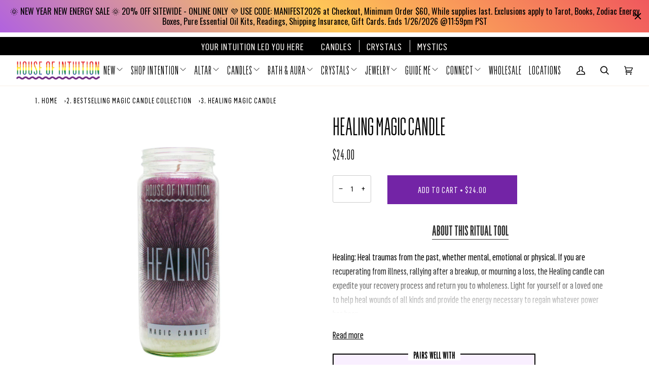

--- FILE ---
content_type: text/css
request_url: https://houseofintuitionla.com/cdn/shop/t/122/assets/font-settings.css?v=93545441630479069641762175370
body_size: -445
content:
@font-face{font-family:Roboto Condensed;font-weight:400;font-style:normal;font-display:swap;src:url(//houseofintuitionla.com/cdn/fonts/roboto_condensed/robotocondensed_n4.01812de96ca5a5e9d19bef3ca9cc80dd1bf6c8b8.woff2) format("woff2"),url(//houseofintuitionla.com/cdn/fonts/roboto_condensed/robotocondensed_n4.3930e6ddba458dc3cb725a82a2668eac3c63c104.woff) format("woff")}@font-face{font-family:Roboto Condensed;font-weight:400;font-style:normal;font-display:swap;src:url(//houseofintuitionla.com/cdn/fonts/roboto_condensed/robotocondensed_n4.01812de96ca5a5e9d19bef3ca9cc80dd1bf6c8b8.woff2) format("woff2"),url(//houseofintuitionla.com/cdn/fonts/roboto_condensed/robotocondensed_n4.3930e6ddba458dc3cb725a82a2668eac3c63c104.woff) format("woff")}@font-face{font-family:Roboto Condensed;font-weight:400;font-style:normal;font-display:swap;src:url(//houseofintuitionla.com/cdn/fonts/roboto_condensed/robotocondensed_n4.01812de96ca5a5e9d19bef3ca9cc80dd1bf6c8b8.woff2) format("woff2"),url(//houseofintuitionla.com/cdn/fonts/roboto_condensed/robotocondensed_n4.3930e6ddba458dc3cb725a82a2668eac3c63c104.woff) format("woff")}@font-face{font-family:Roboto Condensed;font-weight:500;font-style:normal;font-display:swap;src:url(//houseofintuitionla.com/cdn/fonts/roboto_condensed/robotocondensed_n5.753e8e75cdb3aced074986880588a95576768e7a.woff2) format("woff2"),url(//houseofintuitionla.com/cdn/fonts/roboto_condensed/robotocondensed_n5.d077911a9ecebd041d38bbe886c8dc56d626fe74.woff) format("woff")}@font-face{font-family:Roboto Condensed;font-weight:500;font-style:normal;font-display:swap;src:url(//houseofintuitionla.com/cdn/fonts/roboto_condensed/robotocondensed_n5.753e8e75cdb3aced074986880588a95576768e7a.woff2) format("woff2"),url(//houseofintuitionla.com/cdn/fonts/roboto_condensed/robotocondensed_n5.d077911a9ecebd041d38bbe886c8dc56d626fe74.woff) format("woff")}@font-face{font-family:Roboto Condensed;font-weight:500;font-style:normal;font-display:swap;src:url(//houseofintuitionla.com/cdn/fonts/roboto_condensed/robotocondensed_n5.753e8e75cdb3aced074986880588a95576768e7a.woff2) format("woff2"),url(//houseofintuitionla.com/cdn/fonts/roboto_condensed/robotocondensed_n5.d077911a9ecebd041d38bbe886c8dc56d626fe74.woff) format("woff")}@font-face{font-family:Roboto Condensed;font-weight:400;font-style:italic;font-display:swap;src:url(//houseofintuitionla.com/cdn/fonts/roboto_condensed/robotocondensed_i4.05c7f163ad2c00a3c4257606d1227691aff9070b.woff2) format("woff2"),url(//houseofintuitionla.com/cdn/fonts/roboto_condensed/robotocondensed_i4.04d9d87e0a45b49fc67a5b9eb5059e1540f5cda3.woff) format("woff")}@font-face{font-family:Roboto Condensed;font-weight:500;font-style:italic;font-display:swap;src:url(//houseofintuitionla.com/cdn/fonts/roboto_condensed/robotocondensed_i5.ff52a28bdfc79bab9b700cca61355ec35830c670.woff2) format("woff2"),url(//houseofintuitionla.com/cdn/fonts/roboto_condensed/robotocondensed_i5.6efa866ff50a15beaa4f1cc1970a487d1abc2d72.woff) format("woff")}
/*# sourceMappingURL=/cdn/shop/t/122/assets/font-settings.css.map?v=93545441630479069641762175370 */


--- FILE ---
content_type: text/css
request_url: https://houseofintuitionla.com/cdn/shop/t/122/assets/accessibility.css?v=28192363549786055461769256845
body_size: 303
content:
*:focus{outline:none!important}*:focus-visible{outline:4px solid #490D70!important}.slideshow__wrapper.flickity-badge-dots.flickity-enabled.is-draggable.is-fade{background-color:#000}.aos-initialized [data-aos=hero]{opacity:1!important}.brick__block:has(.hero__title.h2)>.brick__block__image{background-color:#000!important}.collection-grid-item.section--image.text--white,.section--image.fade-in-child.js-overflow-container.text--white{background-color:#000}.float__wrapper label{opacity:1!important}.form--additional>a.text-link.uppercase,.form--additional>.dot-spacer{opacity:1!important}h2.cal>span{color:#b58b0d!important}.visually-hidden{position:absolute!important;width:1px;height:1px;padding:0;margin:-1px;overflow:hidden;clip:rect(0 0 0 0);white-space:nowrap;border:0}.pe{font-family:Flama Ultracond Book,sans-serif!important;text-transform:uppercase}.article__card.section--image.contain-alt.text--white{background-color:#000}.sr-only:focus,.sr-only:active{position:static!important;width:auto!important;height:auto!important;margin:0!important;padding:8px 12px!important;clip:auto!important;overflow:visible!important;white-space:normal!important;background:#000;color:#fff;z-index:9999;display:inline-block}.hed{font-family:Flama Ultracond Book,sans-serif!important;font-style:normal!important;font-weight:700!important;color:#333!important;font-size:26px!important;line-height:31px!important}.sticky-div{left:0;top:auto;right:0%;bottom:0%;display:flex;width:100%;justify-content:center;align-items:center}@media (max-width: 767px){body .announcement__more,body .announcement__text,body .announcement__text p,body .rte.icon__bar__paragraph p{font-size:15px!important;letter-spacing:0px!important}}@media (max-width: 767px){.announcement__message{padding:0 12px!important}}@media (max-width: 320px){body .announcement__more,body .announcement__text,body .announcement__text p,body .rte.icon__bar__paragraph p{font-size:12px!important}}@media (max-width: 375px){.announcement__scale{padding-right:0rem!important;padding-left:0rem!important}}.on-click-menu{opacity:1;visibility:visible!important;pointer-events:auto;transition-delay:0s}.size-6{width:15px;height:14px}.navlink--toplevel{padding:5px 7px}.menu__item .arr svg{width:1em;height:1em;transition:transform .3s ease}@media only screen and (min-width: 768px) and (max-width: 1024px){.js__show__mobile .header__mobile,[data-header-style=drawer] .header__mobile{display:grid!important}.js__show__mobile .header__desktop{display:none!important}}#pdct{position:absolute;top:0;left:0;width:100%;height:100%;z-index:999;text-indent:-9999px;overflow:hidden}#jarallax-container-0{display:none}.shg-box-vertical-align-wrapper{display:none!important}
/*# sourceMappingURL=/cdn/shop/t/122/assets/accessibility.css.map?v=28192363549786055461769256845 */


--- FILE ---
content_type: text/javascript; charset=utf-8
request_url: https://houseofintuitionla.com/collections/magic-candles/products/healing-magic-candle.js
body_size: 1874
content:
{"id":7968889734,"title":"Healing Magic Candle","handle":"healing-magic-candle","description":"\u003cp\u003e\u003cstrong\u003eHealing:\u003c\/strong\u003e Heal traumas from the past, whether mental, emotional or physical. If you are recuperating from illness, rallying after a breakup, or mourning a loss, the Healing candle can expedite your recovery process and return you to wholeness. Light for yourself or a loved one to help heal wounds of all kinds and provide the energy necessary to regain whatever power has been lost.\u003c\/p\u003e\n\u003cp\u003e\u003cstrong\u003eHow To Use\u003c\/strong\u003e\u003cbr\u003e\u003cmeta charset=\"utf-8\"\u003eThis candle has been programmed with intentions, magic. \u003cmeta charset=\"utf-8\"\u003eCandles are lightly scented and dressed with crystals inside. Handmade in Los Angeles, CA with 100% all natural palm wax.  This design also has locally produced recyclable glass. 🇺🇸\u003cbr\u003e\u003c\/p\u003e\n\u003cp\u003eOnce you light the candle, you should focus all of your energy into visualizing the outcome you desire.\u003c\/p\u003e\n\u003cp\u003eWhen the candle is done, you’ll find a stone inside that will be supercharged with your intention. Dig out your crystal if needed. Keep it on your altar or carry it with you as a totem reminding you of your spell. Stones vary in each candle and are put in the candle intuitively, what you get is what the universe wants you to have!\u003c\/p\u003e\n\u003cp\u003ePlease note: Dressing the candle or moving it may disturb the wax and wick. For maximum magical results, do not blow the candle out - SNUFF IT OUT. For safety be careful when handling candle while burning, the glass can be hot to the touch. Keep away from reach of children and pets.\u003c\/p\u003e","published_at":"2016-08-07T22:07:00-07:00","created_at":"2016-08-07T22:07:30-07:00","vendor":"V95","type":"Candle -Magic","tags":["7 day candle","all natural","anointed candle","blessing candle","candel","candle","candles","crystal candle","heal","healing","healing 7 day candle","healing candle","healing prayer candle","HOI BRAND","HOI HEALING COLLECTION","HOI HEALING SELECTION","HOIPotion","magic","magic candel","magic candle","magick","original hoi magic candle","palm max","palm wax candle","prayer candle","recovery","smart-cart-shipping-excluded","spellwork","spiritual candle","sustainable"],"price":2400,"price_min":2400,"price_max":2400,"available":true,"price_varies":false,"compare_at_price":null,"compare_at_price_min":0,"compare_at_price_max":0,"compare_at_price_varies":false,"variants":[{"id":40192919699519,"title":"Default Title","option1":"Default Title","option2":null,"option3":null,"sku":"MIC11","requires_shipping":true,"taxable":true,"featured_image":null,"available":true,"name":"Healing Magic Candle","public_title":null,"options":["Default Title"],"price":2400,"weight":771,"compare_at_price":null,"inventory_quantity":23,"inventory_management":"shopify","inventory_policy":"continue","barcode":null,"quantity_rule":{"min":1,"max":null,"increment":1},"quantity_price_breaks":[],"requires_selling_plan":false,"selling_plan_allocations":[]}],"images":["\/\/cdn.shopify.com\/s\/files\/1\/1366\/7699\/products\/Healing1.jpg?v=1621642155","\/\/cdn.shopify.com\/s\/files\/1\/1366\/7699\/files\/PALMS-18_c079a4c2-6894-4856-a260-a8fc2427fa0f.jpg?v=1740033601","\/\/cdn.shopify.com\/s\/files\/1\/1366\/7699\/products\/Healing2.jpg?v=1740013676","\/\/cdn.shopify.com\/s\/files\/1\/1366\/7699\/products\/Healing3.jpg?v=1740013676","\/\/cdn.shopify.com\/s\/files\/1\/1366\/7699\/files\/Combos_1.jpg?v=1740109199","\/\/cdn.shopify.com\/s\/files\/1\/1366\/7699\/files\/HEALING_bf2e897c-0958-4c35-af2e-bbcfcc6c1712.jpg?v=1740090593"],"featured_image":"\/\/cdn.shopify.com\/s\/files\/1\/1366\/7699\/products\/Healing1.jpg?v=1621642155","options":[{"name":"Title","position":1,"values":["Default Title"]}],"url":"\/products\/healing-magic-candle","media":[{"alt":"Healing Magic Candle Magic Candles House of Intuition ","id":20608856391743,"position":1,"preview_image":{"aspect_ratio":1.0,"height":2808,"width":2808,"src":"https:\/\/cdn.shopify.com\/s\/files\/1\/1366\/7699\/products\/Healing1.jpg?v=1621642155"},"aspect_ratio":1.0,"height":2808,"media_type":"image","src":"https:\/\/cdn.shopify.com\/s\/files\/1\/1366\/7699\/products\/Healing1.jpg?v=1621642155","width":2808},{"alt":"Healing Magic Candle Candle -Magic V50 ","id":25806556266559,"position":2,"preview_image":{"aspect_ratio":0.8,"height":4566,"width":3653,"src":"https:\/\/cdn.shopify.com\/s\/files\/1\/1366\/7699\/files\/PALMS-18_c079a4c2-6894-4856-a260-a8fc2427fa0f.jpg?v=1740033601"},"aspect_ratio":0.8,"height":4566,"media_type":"image","src":"https:\/\/cdn.shopify.com\/s\/files\/1\/1366\/7699\/files\/PALMS-18_c079a4c2-6894-4856-a260-a8fc2427fa0f.jpg?v=1740033601","width":3653},{"alt":"Healing Magic Candle Magic Candles House of Intuition ","id":20609090879551,"position":3,"preview_image":{"aspect_ratio":1.0,"height":2808,"width":2808,"src":"https:\/\/cdn.shopify.com\/s\/files\/1\/1366\/7699\/products\/Healing2.jpg?v=1740013676"},"aspect_ratio":1.0,"height":2808,"media_type":"image","src":"https:\/\/cdn.shopify.com\/s\/files\/1\/1366\/7699\/products\/Healing2.jpg?v=1740013676","width":2808},{"alt":"Healing Magic Candle Magic Candles House of Intuition ","id":20608863207487,"position":4,"preview_image":{"aspect_ratio":1.0,"height":2808,"width":2808,"src":"https:\/\/cdn.shopify.com\/s\/files\/1\/1366\/7699\/products\/Healing3.jpg?v=1740013676"},"aspect_ratio":1.0,"height":2808,"media_type":"image","src":"https:\/\/cdn.shopify.com\/s\/files\/1\/1366\/7699\/products\/Healing3.jpg?v=1740013676","width":2808},{"alt":"Gardenia Water Personal Care -Water V50 ","id":25812201308223,"position":5,"preview_image":{"aspect_ratio":1.0,"height":3717,"width":3717,"src":"https:\/\/cdn.shopify.com\/s\/files\/1\/1366\/7699\/files\/Combos_1.jpg?v=1740109199"},"aspect_ratio":1.0,"height":3717,"media_type":"image","src":"https:\/\/cdn.shopify.com\/s\/files\/1\/1366\/7699\/files\/Combos_1.jpg?v=1740109199","width":3717},{"alt":"Healing Magic Candle Candle -Magic V50 ","id":25801390227519,"position":6,"preview_image":{"aspect_ratio":1.5,"height":2670,"width":4005,"src":"https:\/\/cdn.shopify.com\/s\/files\/1\/1366\/7699\/files\/HEALING_bf2e897c-0958-4c35-af2e-bbcfcc6c1712.jpg?v=1740090593"},"aspect_ratio":1.5,"height":2670,"media_type":"image","src":"https:\/\/cdn.shopify.com\/s\/files\/1\/1366\/7699\/files\/HEALING_bf2e897c-0958-4c35-af2e-bbcfcc6c1712.jpg?v=1740090593","width":4005}],"requires_selling_plan":false,"selling_plan_groups":[]}

--- FILE ---
content_type: text/javascript; charset=utf-8
request_url: https://houseofintuitionla.com/products/healing-magic-candle.js?currency=USD&country=US
body_size: 1354
content:
{"id":7968889734,"title":"Healing Magic Candle","handle":"healing-magic-candle","description":"\u003cp\u003e\u003cstrong\u003eHealing:\u003c\/strong\u003e Heal traumas from the past, whether mental, emotional or physical. If you are recuperating from illness, rallying after a breakup, or mourning a loss, the Healing candle can expedite your recovery process and return you to wholeness. Light for yourself or a loved one to help heal wounds of all kinds and provide the energy necessary to regain whatever power has been lost.\u003c\/p\u003e\n\u003cp\u003e\u003cstrong\u003eHow To Use\u003c\/strong\u003e\u003cbr\u003e\u003cmeta charset=\"utf-8\"\u003eThis candle has been programmed with intentions, magic. \u003cmeta charset=\"utf-8\"\u003eCandles are lightly scented and dressed with crystals inside. Handmade in Los Angeles, CA with 100% all natural palm wax.  This design also has locally produced recyclable glass. 🇺🇸\u003cbr\u003e\u003c\/p\u003e\n\u003cp\u003eOnce you light the candle, you should focus all of your energy into visualizing the outcome you desire.\u003c\/p\u003e\n\u003cp\u003eWhen the candle is done, you’ll find a stone inside that will be supercharged with your intention. Dig out your crystal if needed. Keep it on your altar or carry it with you as a totem reminding you of your spell. Stones vary in each candle and are put in the candle intuitively, what you get is what the universe wants you to have!\u003c\/p\u003e\n\u003cp\u003ePlease note: Dressing the candle or moving it may disturb the wax and wick. For maximum magical results, do not blow the candle out - SNUFF IT OUT. For safety be careful when handling candle while burning, the glass can be hot to the touch. Keep away from reach of children and pets.\u003c\/p\u003e","published_at":"2016-08-07T22:07:00-07:00","created_at":"2016-08-07T22:07:30-07:00","vendor":"V95","type":"Candle -Magic","tags":["7 day candle","all natural","anointed candle","blessing candle","candel","candle","candles","crystal candle","heal","healing","healing 7 day candle","healing candle","healing prayer candle","HOI BRAND","HOI HEALING COLLECTION","HOI HEALING SELECTION","HOIPotion","magic","magic candel","magic candle","magick","original hoi magic candle","palm max","palm wax candle","prayer candle","recovery","smart-cart-shipping-excluded","spellwork","spiritual candle","sustainable"],"price":2400,"price_min":2400,"price_max":2400,"available":true,"price_varies":false,"compare_at_price":null,"compare_at_price_min":0,"compare_at_price_max":0,"compare_at_price_varies":false,"variants":[{"id":40192919699519,"title":"Default Title","option1":"Default Title","option2":null,"option3":null,"sku":"MIC11","requires_shipping":true,"taxable":true,"featured_image":null,"available":true,"name":"Healing Magic Candle","public_title":null,"options":["Default Title"],"price":2400,"weight":771,"compare_at_price":null,"inventory_quantity":23,"inventory_management":"shopify","inventory_policy":"continue","barcode":null,"quantity_rule":{"min":1,"max":null,"increment":1},"quantity_price_breaks":[],"requires_selling_plan":false,"selling_plan_allocations":[]}],"images":["\/\/cdn.shopify.com\/s\/files\/1\/1366\/7699\/products\/Healing1.jpg?v=1621642155","\/\/cdn.shopify.com\/s\/files\/1\/1366\/7699\/files\/PALMS-18_c079a4c2-6894-4856-a260-a8fc2427fa0f.jpg?v=1740033601","\/\/cdn.shopify.com\/s\/files\/1\/1366\/7699\/products\/Healing2.jpg?v=1740013676","\/\/cdn.shopify.com\/s\/files\/1\/1366\/7699\/products\/Healing3.jpg?v=1740013676","\/\/cdn.shopify.com\/s\/files\/1\/1366\/7699\/files\/Combos_1.jpg?v=1740109199","\/\/cdn.shopify.com\/s\/files\/1\/1366\/7699\/files\/HEALING_bf2e897c-0958-4c35-af2e-bbcfcc6c1712.jpg?v=1740090593"],"featured_image":"\/\/cdn.shopify.com\/s\/files\/1\/1366\/7699\/products\/Healing1.jpg?v=1621642155","options":[{"name":"Title","position":1,"values":["Default Title"]}],"url":"\/products\/healing-magic-candle","media":[{"alt":"Healing Magic Candle Magic Candles House of Intuition ","id":20608856391743,"position":1,"preview_image":{"aspect_ratio":1.0,"height":2808,"width":2808,"src":"https:\/\/cdn.shopify.com\/s\/files\/1\/1366\/7699\/products\/Healing1.jpg?v=1621642155"},"aspect_ratio":1.0,"height":2808,"media_type":"image","src":"https:\/\/cdn.shopify.com\/s\/files\/1\/1366\/7699\/products\/Healing1.jpg?v=1621642155","width":2808},{"alt":"Healing Magic Candle Candle -Magic V50 ","id":25806556266559,"position":2,"preview_image":{"aspect_ratio":0.8,"height":4566,"width":3653,"src":"https:\/\/cdn.shopify.com\/s\/files\/1\/1366\/7699\/files\/PALMS-18_c079a4c2-6894-4856-a260-a8fc2427fa0f.jpg?v=1740033601"},"aspect_ratio":0.8,"height":4566,"media_type":"image","src":"https:\/\/cdn.shopify.com\/s\/files\/1\/1366\/7699\/files\/PALMS-18_c079a4c2-6894-4856-a260-a8fc2427fa0f.jpg?v=1740033601","width":3653},{"alt":"Healing Magic Candle Magic Candles House of Intuition ","id":20609090879551,"position":3,"preview_image":{"aspect_ratio":1.0,"height":2808,"width":2808,"src":"https:\/\/cdn.shopify.com\/s\/files\/1\/1366\/7699\/products\/Healing2.jpg?v=1740013676"},"aspect_ratio":1.0,"height":2808,"media_type":"image","src":"https:\/\/cdn.shopify.com\/s\/files\/1\/1366\/7699\/products\/Healing2.jpg?v=1740013676","width":2808},{"alt":"Healing Magic Candle Magic Candles House of Intuition ","id":20608863207487,"position":4,"preview_image":{"aspect_ratio":1.0,"height":2808,"width":2808,"src":"https:\/\/cdn.shopify.com\/s\/files\/1\/1366\/7699\/products\/Healing3.jpg?v=1740013676"},"aspect_ratio":1.0,"height":2808,"media_type":"image","src":"https:\/\/cdn.shopify.com\/s\/files\/1\/1366\/7699\/products\/Healing3.jpg?v=1740013676","width":2808},{"alt":"Gardenia Water Personal Care -Water V50 ","id":25812201308223,"position":5,"preview_image":{"aspect_ratio":1.0,"height":3717,"width":3717,"src":"https:\/\/cdn.shopify.com\/s\/files\/1\/1366\/7699\/files\/Combos_1.jpg?v=1740109199"},"aspect_ratio":1.0,"height":3717,"media_type":"image","src":"https:\/\/cdn.shopify.com\/s\/files\/1\/1366\/7699\/files\/Combos_1.jpg?v=1740109199","width":3717},{"alt":"Healing Magic Candle Candle -Magic V50 ","id":25801390227519,"position":6,"preview_image":{"aspect_ratio":1.5,"height":2670,"width":4005,"src":"https:\/\/cdn.shopify.com\/s\/files\/1\/1366\/7699\/files\/HEALING_bf2e897c-0958-4c35-af2e-bbcfcc6c1712.jpg?v=1740090593"},"aspect_ratio":1.5,"height":2670,"media_type":"image","src":"https:\/\/cdn.shopify.com\/s\/files\/1\/1366\/7699\/files\/HEALING_bf2e897c-0958-4c35-af2e-bbcfcc6c1712.jpg?v=1740090593","width":4005}],"requires_selling_plan":false,"selling_plan_groups":[]}

--- FILE ---
content_type: text/javascript; charset=utf-8
request_url: https://houseofintuitionla.com/collections/magic-candles/products/healing-magic-candle.js
body_size: 1487
content:
{"id":7968889734,"title":"Healing Magic Candle","handle":"healing-magic-candle","description":"\u003cp\u003e\u003cstrong\u003eHealing:\u003c\/strong\u003e Heal traumas from the past, whether mental, emotional or physical. If you are recuperating from illness, rallying after a breakup, or mourning a loss, the Healing candle can expedite your recovery process and return you to wholeness. Light for yourself or a loved one to help heal wounds of all kinds and provide the energy necessary to regain whatever power has been lost.\u003c\/p\u003e\n\u003cp\u003e\u003cstrong\u003eHow To Use\u003c\/strong\u003e\u003cbr\u003e\u003cmeta charset=\"utf-8\"\u003eThis candle has been programmed with intentions, magic. \u003cmeta charset=\"utf-8\"\u003eCandles are lightly scented and dressed with crystals inside. Handmade in Los Angeles, CA with 100% all natural palm wax.  This design also has locally produced recyclable glass. 🇺🇸\u003cbr\u003e\u003c\/p\u003e\n\u003cp\u003eOnce you light the candle, you should focus all of your energy into visualizing the outcome you desire.\u003c\/p\u003e\n\u003cp\u003eWhen the candle is done, you’ll find a stone inside that will be supercharged with your intention. Dig out your crystal if needed. Keep it on your altar or carry it with you as a totem reminding you of your spell. Stones vary in each candle and are put in the candle intuitively, what you get is what the universe wants you to have!\u003c\/p\u003e\n\u003cp\u003ePlease note: Dressing the candle or moving it may disturb the wax and wick. For maximum magical results, do not blow the candle out - SNUFF IT OUT. For safety be careful when handling candle while burning, the glass can be hot to the touch. Keep away from reach of children and pets.\u003c\/p\u003e","published_at":"2016-08-07T22:07:00-07:00","created_at":"2016-08-07T22:07:30-07:00","vendor":"V95","type":"Candle -Magic","tags":["7 day candle","all natural","anointed candle","blessing candle","candel","candle","candles","crystal candle","heal","healing","healing 7 day candle","healing candle","healing prayer candle","HOI BRAND","HOI HEALING COLLECTION","HOI HEALING SELECTION","HOIPotion","magic","magic candel","magic candle","magick","original hoi magic candle","palm max","palm wax candle","prayer candle","recovery","smart-cart-shipping-excluded","spellwork","spiritual candle","sustainable"],"price":2400,"price_min":2400,"price_max":2400,"available":true,"price_varies":false,"compare_at_price":null,"compare_at_price_min":0,"compare_at_price_max":0,"compare_at_price_varies":false,"variants":[{"id":40192919699519,"title":"Default Title","option1":"Default Title","option2":null,"option3":null,"sku":"MIC11","requires_shipping":true,"taxable":true,"featured_image":null,"available":true,"name":"Healing Magic Candle","public_title":null,"options":["Default Title"],"price":2400,"weight":771,"compare_at_price":null,"inventory_quantity":23,"inventory_management":"shopify","inventory_policy":"continue","barcode":null,"quantity_rule":{"min":1,"max":null,"increment":1},"quantity_price_breaks":[],"requires_selling_plan":false,"selling_plan_allocations":[]}],"images":["\/\/cdn.shopify.com\/s\/files\/1\/1366\/7699\/products\/Healing1.jpg?v=1621642155","\/\/cdn.shopify.com\/s\/files\/1\/1366\/7699\/files\/PALMS-18_c079a4c2-6894-4856-a260-a8fc2427fa0f.jpg?v=1740033601","\/\/cdn.shopify.com\/s\/files\/1\/1366\/7699\/products\/Healing2.jpg?v=1740013676","\/\/cdn.shopify.com\/s\/files\/1\/1366\/7699\/products\/Healing3.jpg?v=1740013676","\/\/cdn.shopify.com\/s\/files\/1\/1366\/7699\/files\/Combos_1.jpg?v=1740109199","\/\/cdn.shopify.com\/s\/files\/1\/1366\/7699\/files\/HEALING_bf2e897c-0958-4c35-af2e-bbcfcc6c1712.jpg?v=1740090593"],"featured_image":"\/\/cdn.shopify.com\/s\/files\/1\/1366\/7699\/products\/Healing1.jpg?v=1621642155","options":[{"name":"Title","position":1,"values":["Default Title"]}],"url":"\/products\/healing-magic-candle","media":[{"alt":"Healing Magic Candle Magic Candles House of Intuition ","id":20608856391743,"position":1,"preview_image":{"aspect_ratio":1.0,"height":2808,"width":2808,"src":"https:\/\/cdn.shopify.com\/s\/files\/1\/1366\/7699\/products\/Healing1.jpg?v=1621642155"},"aspect_ratio":1.0,"height":2808,"media_type":"image","src":"https:\/\/cdn.shopify.com\/s\/files\/1\/1366\/7699\/products\/Healing1.jpg?v=1621642155","width":2808},{"alt":"Healing Magic Candle Candle -Magic V50 ","id":25806556266559,"position":2,"preview_image":{"aspect_ratio":0.8,"height":4566,"width":3653,"src":"https:\/\/cdn.shopify.com\/s\/files\/1\/1366\/7699\/files\/PALMS-18_c079a4c2-6894-4856-a260-a8fc2427fa0f.jpg?v=1740033601"},"aspect_ratio":0.8,"height":4566,"media_type":"image","src":"https:\/\/cdn.shopify.com\/s\/files\/1\/1366\/7699\/files\/PALMS-18_c079a4c2-6894-4856-a260-a8fc2427fa0f.jpg?v=1740033601","width":3653},{"alt":"Healing Magic Candle Magic Candles House of Intuition ","id":20609090879551,"position":3,"preview_image":{"aspect_ratio":1.0,"height":2808,"width":2808,"src":"https:\/\/cdn.shopify.com\/s\/files\/1\/1366\/7699\/products\/Healing2.jpg?v=1740013676"},"aspect_ratio":1.0,"height":2808,"media_type":"image","src":"https:\/\/cdn.shopify.com\/s\/files\/1\/1366\/7699\/products\/Healing2.jpg?v=1740013676","width":2808},{"alt":"Healing Magic Candle Magic Candles House of Intuition ","id":20608863207487,"position":4,"preview_image":{"aspect_ratio":1.0,"height":2808,"width":2808,"src":"https:\/\/cdn.shopify.com\/s\/files\/1\/1366\/7699\/products\/Healing3.jpg?v=1740013676"},"aspect_ratio":1.0,"height":2808,"media_type":"image","src":"https:\/\/cdn.shopify.com\/s\/files\/1\/1366\/7699\/products\/Healing3.jpg?v=1740013676","width":2808},{"alt":"Gardenia Water Personal Care -Water V50 ","id":25812201308223,"position":5,"preview_image":{"aspect_ratio":1.0,"height":3717,"width":3717,"src":"https:\/\/cdn.shopify.com\/s\/files\/1\/1366\/7699\/files\/Combos_1.jpg?v=1740109199"},"aspect_ratio":1.0,"height":3717,"media_type":"image","src":"https:\/\/cdn.shopify.com\/s\/files\/1\/1366\/7699\/files\/Combos_1.jpg?v=1740109199","width":3717},{"alt":"Healing Magic Candle Candle -Magic V50 ","id":25801390227519,"position":6,"preview_image":{"aspect_ratio":1.5,"height":2670,"width":4005,"src":"https:\/\/cdn.shopify.com\/s\/files\/1\/1366\/7699\/files\/HEALING_bf2e897c-0958-4c35-af2e-bbcfcc6c1712.jpg?v=1740090593"},"aspect_ratio":1.5,"height":2670,"media_type":"image","src":"https:\/\/cdn.shopify.com\/s\/files\/1\/1366\/7699\/files\/HEALING_bf2e897c-0958-4c35-af2e-bbcfcc6c1712.jpg?v=1740090593","width":4005}],"requires_selling_plan":false,"selling_plan_groups":[]}

--- FILE ---
content_type: text/javascript
request_url: https://houseofintuitionla.com/cdn/shop/t/122/assets/accessibility.js?v=99257782985638047331769249181
body_size: 2379
content:
$(document).ready(function(){function handleContactLinks(){$('a[href^="mailto:"], a[href^="tel:"]').each(function(){var $link=$(this),href=$link.attr("href"),linkText=$.trim($link.text());href.startsWith("mailto:")?$link.attr("aria-label","Email Address: "+linkText):href.startsWith("tel:")&&(linkText=linkText.replace(/^(Tel:|Phone:)\s*/i,""),$link.attr("aria-label","Phone number: "+linkText))})}handleContactLinks()}),$(document).ready(function(){$("br").attr("aria-hidden","true"),$(".menu__item.grandparent a.navlink--toplevel").attr("aria-expanded","false")}),$(document).ready(function(){$("hr").attr("aria-hidden","true")}),$(document).ready(function(){var excludedLinks=[];function isThirdParty(url){try{var linkHost=new URL(url,window.location.origin).hostname,currentHost=window.location.hostname;return linkHost&&linkHost!==currentHost}catch{return!1}}function handleExternalLinks(){$("a").each(function(){var $link=$(this),href=$link.attr("href");if(!(!href||!isThirdParty(href)||excludedLinks.includes(href)||href.includes("okendo.reviews")||$link.hasClass("oke-w-writeReview"))){if($link.attr("target","_blank"),$link.attr("rel","noopener noreferrer"),!$link.attr("aria-label")){var existingText=$.trim($link.text()),ariaLabel=existingText?existingText+", This link will open in a new tab":"This link will open in a new tab";$link.attr("aria-label",ariaLabel)}var $img=$link.find("img, svg").first();$img.length&&!$img.attr("alt")&&$img.attr("alt","This link will open in a new tab")}})}handleExternalLinks();var observer=new MutationObserver(function(){handleExternalLinks()});observer.observe(document.body,{childList:!0,subtree:!0})}),$(document).ready(function(){$(".slideshow__wrapper").removeAttr("tabindex")}),$(document).ready(function(){$("strong").each(function(){$(this).text().trim()===""&&$(this).remove()}),$("h1, h2, h3, h4, h5, h6").each(function(){const $h=$(this);if($h.find("img").length>0)return;const text=$h.text().trim(),onlyEmptyChildren=$h.children().filter(function(){const tag=this.tagName.toLowerCase();return!(tag==="span"&&$(this).text().trim()===""||tag==="br"&&$(this).attr("aria-hidden")==="true")});text===""&&onlyEmptyChildren.length===0&&$h.remove()})}),function(){var $btn=$("#un"),popup=document.getElementById("search-popdown");if(popup){var mo=new MutationObserver(function(m){popup.classList.contains("is-visible")||setTimeout(function(){$btn.focus()},0)});mo.observe(popup,{attributes:!0,attributeFilter:["class"]})}}(),$(document).ready(function(){var $body=$("body");setInterval(function(){!$body.hasClass("rebuy-cart-visible")&&$body.css("overflow")==="hidden"&&$body.css("overflow","")},100)}),$(document).ready(function(){$("svg").each(function(){const hasTitle=$(this).find("title").length>0,hasAriaLabel=$(this).attr("aria-label"),hasAriaLabelledBy=$(this).attr("aria-labelledby"),isImageRole=$(this).attr("role")==="img";!hasTitle&&!hasAriaLabel&&!hasAriaLabelledBy&&!isImageRole&&$(this).attr("aria-hidden","true")})}),$(document).ready(function(){$("#dot-status-live").length===0&&$(".flickity-page-dots").after('<div id="dot-status-live" class="visually-hidden" aria-live="polite" aria-atomic="true"></div>');function updateDots(){const dots=$(".flickity-page-dots .dot"),total=dots.length;dots.each(function(index){const $dot=$(this),isSelected=$dot.hasClass("is-selected");$dot.attr("aria-label",`slide ${index+1} of ${total}`),$dot.attr("aria-selected",isSelected?"true":"false"),$dot.attr("role","button"),isSelected&&$("#dot-status-live").text(`Slide ${index+1} selected`)})}updateDots(),$(document).on("change.flickity",function(){updateDots()}),$(document).on("click",".flickity-page-dots .dot",function(){setTimeout(updateDots,30)})}),$(document).ready(function(){function updateAccessibility(){$(".slideshow__slide").each(function(){$(this).attr("aria-hidden")==="true"?$(this).find("a, button, input, select, textarea").attr("tabindex","-1"):$(this).find("a, button, input, select, textarea").removeAttr("tabindex")})}updateAccessibility(),$(".slideshow__wrapper").on("change.flickity",function(){updateAccessibility()})}),$(document).ready(function(){$('.slick-slide[aria-hidden="true"], .slick-slide[aria-hidden="false"]').removeAttr("aria-hidden"),$('.background-size-cover.press-title[aria-hidden="true"]').removeAttr("aria-hidden")}),$(document).ready(function(){$(".brick__block__image.text--white > .hero__content__wrapper.align--middle-center > a.link-over-image").remove()}),jQuery(document).ready(function($2){var $grid=$2(".js-grid"),$buttons=$2("[data-toggle-grid]");function updateAria(current){$buttons.each(function(){var $btn=$2(this),num=$btn.data("toggle-grid");num==current?$btn.attr("aria-label","Selected, show "+num+" products per row"):$btn.attr("aria-label","Show "+num+" products per row")})}var defaultGrid=$grid.data("grid-large");updateAria(defaultGrid),$buttons.on("click",function(){var num=$2(this).data("toggle-grid");$grid.attr("data-grid-large",num),updateAria(num)})}),$(document).ready(function(){const $active=$(".pagination-custom__num.active");if($active.length){const page=$.trim($active.text());$("#pagination-live").text("Current page "+page)}}),document.addEventListener("DOMContentLoaded",function(){var thumbsWrapper=document.querySelector("[data-product-thumbs]");if(!thumbsWrapper)return;function cleanAttributes(node){node.nodeType===1&&(node.hasAttribute("aria-hidden")&&node.removeAttribute("aria-hidden"),node.hasAttribute("tabindex")&&node.removeAttribute("tabindex"))}cleanAttributes(thumbsWrapper),thumbsWrapper.querySelectorAll(".media__thumb").forEach(cleanAttributes);var observer=new MutationObserver(function(mutationsList){mutationsList.forEach(function(mutation){mutation.addedNodes.forEach(cleanAttributes),mutation.type==="attributes"&&(mutation.attributeName==="aria-hidden"||mutation.attributeName==="tabindex")&&cleanAttributes(mutation.target)})});observer.observe(thumbsWrapper,{childList:!0,subtree:!0,attributes:!0,attributeFilter:["aria-hidden","tabindex"]})}),document.addEventListener("DOMContentLoaded",function(){function removeSlideShowTabIndex(){document.querySelectorAll("[data-product-slideshow]").forEach(el=>el.removeAttribute("tabindex"))}removeSlideShowTabIndex(),document.querySelectorAll("[data-product-slideshow]").forEach(slideshow=>{new MutationObserver(mutations=>{mutations.forEach(m=>{m.type==="attributes"&&m.attributeName==="tabindex"&&m.target.removeAttribute("tabindex")}),removeSlideShowTabIndex()}).observe(slideshow,{attributes:!0,attributeFilter:["tabindex"]})})}),$(window).on("load",function(){function addRole(){var $slider=$(".media__thumb__wrapper .flickity-slider");$slider.length&&!$slider.attr("role")&&$slider.attr("role","list")}addRole(),new MutationObserver(addRole).observe(document.body,{childList:!0,subtree:!0})}),$(document).ready(function(){$(".drawer__button.drawer__close").on("click",function(){$('.header__mobile__button[data-drawer-toggle="hamburger"]').focus()})}),$(document).ready(function(){const menuBtn=$('.header__mobile__button[data-drawer-toggle="hamburger"]'),drawer=$("#header-menu");$(".drawer__close").on("click",function(){menuBtn.focus(),menuBtn.attr("aria-expanded","false")}),new MutationObserver(function(){drawer.hasClass("drawer--visible")||menuBtn.attr("aria-expanded","false")}).observe(drawer[0],{attributes:!0,attributeFilter:["class"]})}),$(document).ready(function(){function isMobile(){return window.innerWidth<=768}function removeMobileAttributes(){isMobile()&&$('button[aria-haspopup="true"][aria-expanded="false"]').each(function(){$(this).removeAttr("aria-haspopup"),$(this).removeAttr("aria-expanded"),$(this).removeAttr("aria-controls"),$(this).removeAttr("data-sliderule-open")})}removeMobileAttributes(),$(window).resize(function(){removeMobileAttributes()})}),$(document).ready(function(){if(typeof jQuery>"u"){console.error("jQuery not loaded");return}let lastTriggerButton=null;$(document).on("click",'.sliderow[aria-label*="Open"]',function(){console.log("Submenu opener clicked"),lastTriggerButton=$(this),setTimeout(()=>{let backButton=$(".sliderule__panel.is-visible").find("[data-sliderule-close]");backButton.length&&(backButton.focus(),console.log("Focus moved to BACK button"))},300)}),$(document).on("click","[data-sliderule-close]",function(){console.log("Back button clicked"),lastTriggerButton&&lastTriggerButton.length&&setTimeout(()=>{lastTriggerButton.focus(),console.log("Focus returned to opener")},150)})}),$(document).ready(function(){$(".menu__item").each(function(){var hasDropdown=$(this).find(".header__dropdown").length>0,topLink=$(this).find("> a.navlink--toplevel");hasDropdown&&topLink.removeAttr("href").attr("role","button").css("cursor","pointer")})}),$(document).ready(function(){const ACTIVE="is-visible";$(document).on("click",".menu__item.grandparent",function(e){e.stopPropagation();const $item=$(this),$dropdown=$item.find(".header__dropdown"),isOpen=$item.hasClass(ACTIVE);$(".menu__item.grandparent").not($item).removeClass(ACTIVE).find(".header__dropdown").removeClass(ACTIVE).hide(),$(".menu__item.grandparent").not($item).find("a.navlink--toplevel").attr("aria-expanded","false"),isOpen?($item.removeClass(ACTIVE),$dropdown.removeClass(ACTIVE).hide(),$item.find("a.navlink--toplevel").attr("aria-expanded","false")):($item.addClass(ACTIVE),$dropdown.addClass(ACTIVE).show(),$item.find("a.navlink--toplevel").attr("aria-expanded","true"))}),$(document).on("click",function(e){$(e.target).closest(".menu__item.grandparent").length||($(".menu__item.grandparent").removeClass(ACTIVE).find(".header__dropdown").removeClass(ACTIVE).hide(),$(".menu__item.grandparent a.navlink--toplevel").attr("aria-expanded","false"))}),$(document).on("touchstart",".menu__item.grandparent",function(e){$(this).hasClass(ACTIVE)||(e.preventDefault(),$(this).trigger("click"))})}),$(document).ready(function(){$(".menu__item").each(function(){const $menuItem=$(this),$navLink=$menuItem.find(".navlink--toplevel"),$arrowSpan=$menuItem.find(".arr");$navLink.length&&!$navLink.attr("aria-expanded")&&$arrowSpan.remove()})}),$(document).ready(function(){var $menuToggle=$('[data-drawer-toggle="hamburger"]');function focusBackToMenuButton(){setTimeout(function(){$menuToggle.trigger("focus")},150)}function closeAllMenus(){$(".navlink--toplevel").attr("aria-expanded","false"),$("click-disclosure").attr("aria-expanded","false"),$(".header__dropdown").hide().removeClass("is-visible")}$(document).keydown(function(e){if(e.key==="Escape"){var $openMenu=$('[aria-expanded="true"]').filter(".navlink--toplevel");$openMenu.length>0&&(closeAllMenus(),$openMenu.trigger("focus"))}}),$(".navlink--toplevel").on("click",function(e){var $this=$(this),$parentDisclosure=$this.closest("click-disclosure"),$dropdown=$parentDisclosure.find(".header__dropdown"),isExpanded=$this.attr("aria-expanded")==="true";$dropdown.length&&(isExpanded||(e.preventDefault(),closeAllMenus(),$this.attr("aria-expanded","true"),$parentDisclosure.attr("aria-expanded","true"),$dropdown.show().addClass("is-visible")))}),$(document).on("click",'[data-drawer-close][aria-controls="header-menu"]',function(){focusBackToMenuButton()})}),$(document).ready(function(){function cleanNonDropdownAria(){$(".menu__item").each(function(){var hasDropdown=$(this).find(".header__dropdown").length>0;hasDropdown||$(this).find("a[aria-expanded]").removeAttr("aria-expanded")})}cleanNonDropdownAria();const observer=new MutationObserver(function(mutations){mutations.forEach(function(mutation){mutation.type==="attributes"&&mutation.attributeName==="aria-expanded"&&cleanNonDropdownAria()})}),target=document.querySelector(".menu")||document.querySelector(".header__menu");target&&observer.observe(target,{subtree:!0,attributes:!0,attributeFilter:["aria-expanded"]})}),document.addEventListener("DOMContentLoaded",function(){document.querySelectorAll("[data-no-dropdown]").forEach(el=>{el.removeAttribute("data-hover-disclosure-toggle"),el.removeAttribute("aria-haspopup"),el.removeAttribute("aria-controls")})}),$(document).ready(function(){var baseURL="https://houseofintuitionla.com";$('a[target="_blank"]').each(function(){var href=$(this).attr("href");href&&href.startsWith(baseURL)&&$(this).removeAttr("target")})}),$(document).ready(function(){$(".link-over-image").each(function(){var $link=$(this),ariaLabel=$link.attr("aria-label")||"",buttonText=$link.find(".hero__btn").text().trim();buttonText&&!ariaLabel.includes(buttonText)&&$link.attr("aria-label",ariaLabel+" "+buttonText)})}),$(document).ready(function(){$(".slick-dots li button").attr("aria-selected","false"),$(".slick-dots li.slick-active button").attr("aria-selected","true")});
//# sourceMappingURL=/cdn/shop/t/122/assets/accessibility.js.map?v=99257782985638047331769249181
